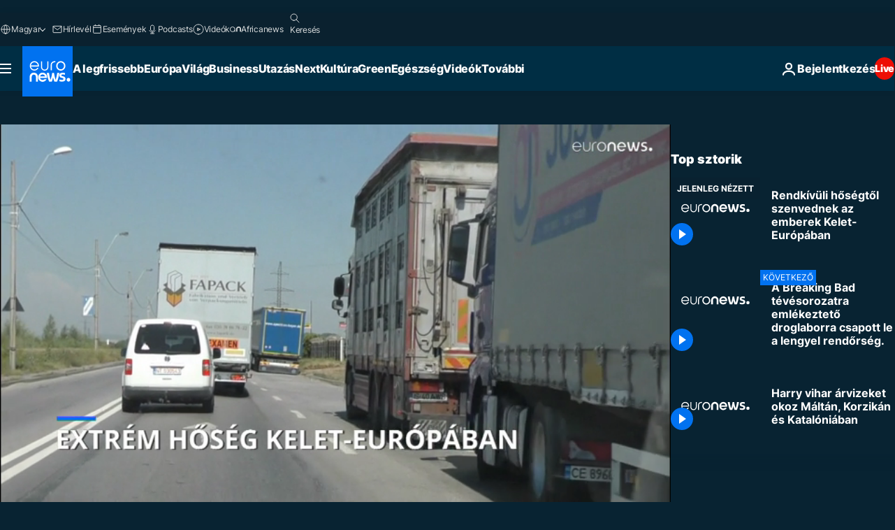

--- FILE ---
content_type: text/html; charset=UTF-8
request_url: https://hu.euronews.com/internal/video-details/2586308/1
body_size: 1212
content:

<div class="b-videos-players__text o-section" id="js-replaceable-video-article-details" data-obfuscateLink="1">
    <div class="b-videos-players__headline">
          <a class="article-label" href="https://hu.euronews.com/musorok/world" data-event="article-label">
        <span class="article-label__name">Világ</span>
  </a>

      
<h1 class="c-article-title u-text-align--left u-padding-end-desktop-6 u-padding-1">
                                  Videók.
            
          Rendkívüli hőségtől szenvednek az emberek Kelet-Európában
  </h1>

              <ul class="c-social-share c-social-share--video js-social-share-list ">
  <li class="c-social-share__item">
        <script>
      function fbLinkClick() {
        window.open('https://www.facebook.com/share.php?u=https%3A%2F%2Fhu.euronews.com%2F2024%2F07%2F16%2Frendkivuli-hosegtol-szenvednek-az-emberek-kelet-europaban%3Futm_source%3DFacebook%26utm_medium%3DSocial&amp;title=Rendk%C3%ADv%C3%BCli%20h%C5%91s%C3%A9gt%C5%91l%20szenvednek%20az%20emberek%20Kelet-Eur%C3%B3p%C3%A1ban','Rendk%C3%ADv%C3%BCli%20h%C5%91s%C3%A9gt%C5%91l%20szenvednek%20az%20emberek%20Kelet-Eur%C3%B3p%C3%A1ban','width=479,height=826,titlebar=no,top='+((window.innerHeight/2) - 200)+',left='+((window.innerWidth/2) - 100));
      }
    </script>
    <noscript>
            <style>
        .js-only-en.js-obscurate {
          display: none;
        }
      </style>
      <a href="https://www.facebook.com/share.php?u=https%3A%2F%2Fhu.euronews.com%2F2024%2F07%2F16%2Frendkivuli-hosegtol-szenvednek-az-emberek-kelet-europaban%3Futm_source%3DFacebook%26utm_medium%3DSocial&amp;title=Rendk%C3%ADv%C3%BCli%20h%C5%91s%C3%A9gt%C5%91l%20szenvednek%20az%20emberek%20Kelet-Eur%C3%B3p%C3%A1ban" target="_blank" aria-label="Oszd meg ezt a cikket a Facebook"
        onClick="window.open('https://www.facebook.com/share.php?u=https%3A%2F%2Fhu.euronews.com%2F2024%2F07%2F16%2Frendkivuli-hosegtol-szenvednek-az-emberek-kelet-europaban%3Futm_source%3DFacebook%26utm_medium%3DSocial&amp;title=Rendk%C3%ADv%C3%BCli%20h%C5%91s%C3%A9gt%C5%91l%20szenvednek%20az%20emberek%20Kelet-Eur%C3%B3p%C3%A1ban','Rendk%C3%ADv%C3%BCli%20h%C5%91s%C3%A9gt%C5%91l%20szenvednek%20az%20emberek%20Kelet-Eur%C3%B3p%C3%A1ban','width=479,height=826,titlebar=no,top='+((window.innerHeight/2) - 200)+',left='+((window.innerWidth/2) - 100))"
      >
              <img
      src="https://static.euronews.com/website/images/vector/social-icons/social_icon_fb.svg" width="32" height="32" alt=""
       class="c-social-share__icon"       loading="lazy"       fetchpriority="low"      >
  
      </a>
    </noscript>
    <span class="js-only-en js-obscurate" aria-label="Oszd meg ezt a cikket a Facebook" data-obscure='{"onClick":"fbLinkClick", "url":"https://www.facebook.com/share.php?u=https%3A%2F%2Fhu.euronews.com%2F2024%2F07%2F16%2Frendkivuli-hosegtol-szenvednek-az-emberek-kelet-europaban%3Futm_source%3DFacebook%26utm_medium%3DSocial&amp;title=Rendk%C3%ADv%C3%BCli%20h%C5%91s%C3%A9gt%C5%91l%20szenvednek%20az%20emberek%20Kelet-Eur%C3%B3p%C3%A1ban", "img": "{\"class\": \"c-social-share__icon\", \"src\": \"https://static.euronews.com/website/images/vector/social-icons/social_icon_fb.svg\", \"width\":\"32\", \"height\":\"32\", \"loading\":\"lazy\", \"fetchpriority\":\"low\"}", "title":"Oszd meg ezt a cikket a Facebook", "target": "_blank", "replace": false}'
    >
            <img
      src="https://static.euronews.com/website/images/vector/social-icons/social_icon_fb.svg" width="32" height="32" alt=""
       class="c-social-share__icon"       loading="lazy"       fetchpriority="low"      >
  
    </span>
  </li>
  <li class="c-social-share__item">
        <script>
      function twLinkClick() {
        window.open('https://twitter.com/intent/tweet?text=Rendk%C3%ADv%C3%BCli%20h%C5%91s%C3%A9gt%C5%91l%20szenvednek%20az%20emberek%20Kelet-Eur%C3%B3p%C3%A1ban&amp;url=https://hu.euronews.com/2024/07/16/rendkivuli-hosegtol-szenvednek-az-emberek-kelet-europaban%3Futm_source%3DTwitter%26utm_medium%3DSocial','Rendk%C3%ADv%C3%BCli%20h%C5%91s%C3%A9gt%C5%91l%20szenvednek%20az%20emberek%20Kelet-Eur%C3%B3p%C3%A1ban','width=500,height=400,titlebar=no,top='+((window.innerHeight/2) - 200)+',left='+((window.innerWidth/2) - 100));
      }
    </script>
    <noscript>
      <a href="https://twitter.com/intent/tweet?text=Rendk%C3%ADv%C3%BCli%20h%C5%91s%C3%A9gt%C5%91l%20szenvednek%20az%20emberek%20Kelet-Eur%C3%B3p%C3%A1ban&amp;url=https://hu.euronews.com/2024/07/16/rendkivuli-hosegtol-szenvednek-az-emberek-kelet-europaban%3Futm_source%3DTwitter%26utm_medium%3DSocial" target="_blank" aria-label="Oszd meg ezt a cikket a Twitter"
        onClick="window.open('https://twitter.com/intent/tweet?text=Rendk%C3%ADv%C3%BCli%20h%C5%91s%C3%A9gt%C5%91l%20szenvednek%20az%20emberek%20Kelet-Eur%C3%B3p%C3%A1ban&amp;url=https://hu.euronews.com/2024/07/16/rendkivuli-hosegtol-szenvednek-az-emberek-kelet-europaban%3Futm_source%3DTwitter%26utm_medium%3DSocial','Rendk%C3%ADv%C3%BCli%20h%C5%91s%C3%A9gt%C5%91l%20szenvednek%20az%20emberek%20Kelet-Eur%C3%B3p%C3%A1ban','width=500,height=400,titlebar=no,top='+((window.innerHeight/2) - 200)+',left='+((window.innerWidth/2) - 100))"
      >
              <img
      src="https://static.euronews.com/website/images/vector/social-icons/social_icon_twitter.svg" width="32" height="32" alt=""
       class="c-social-share__icon"       loading="lazy"       fetchpriority="low"      >
  
      </a>
    </noscript>
    <span class="js-only-en js-obscurate" aria-label="Oszd meg ezt a cikket a Twitter" data-obscure='{"onClick":"twLinkClick", "url":"https://twitter.com/intent/tweet?text=Rendk%C3%ADv%C3%BCli%20h%C5%91s%C3%A9gt%C5%91l%20szenvednek%20az%20emberek%20Kelet-Eur%C3%B3p%C3%A1ban&amp;url=https://hu.euronews.com/2024/07/16/rendkivuli-hosegtol-szenvednek-az-emberek-kelet-europaban%3Futm_source%3DTwitter%26utm_medium%3DSocial", "img": "{\"class\": \"c-social-share__icon\", \"src\": \"https://static.euronews.com/website/images/vector/social-icons/social_icon_twitter.svg\", \"width\":\"32\", \"height\":\"32\", \"loading\":\"lazy\", \"fetchpriority\":\"low\"}", "title":"Oszd meg ezt a cikket a Twitter", "target": "_blank", "replace": false}'
    >
      <img class="c-social-share__icon" src="https://static.euronews.com/website/images/vector/social-icons/social_icon_twitter.svg" title="Twitter" alt="Twitter" width="32" height="32" loading="lazy" fetchpriority="low" />
    </span>
  </li>
  <li class="c-social-share__item">
        <noscript>
      <a href="mailto:?body=https://hu.euronews.com/video/2024/07/16/rendkivuli-hosegtol-szenvednek-az-emberek-kelet-europaban" aria-label="Megosztás">
              <img
      src="https://static.euronews.com/website/images/vector/social-icons/social_icon_mail_white.svg" width="22" height="22" alt=""
       class="c-social-share__icon"       loading="lazy"       fetchpriority="low"      >
  
      </a>
    </noscript>
    <span class="js-only-en js-obscurate" aria-label="Megosztás" data-obscure='{"url":"mailto:?body=https://hu.euronews.com/video/2024/07/16/rendkivuli-hosegtol-szenvednek-az-emberek-kelet-europaban", "img": "{\"class\": \"c-social-share__icon\", \"src\": \"https://static.euronews.com/website/images/vector/social-icons/social_icon_mail_white.svg\", \"width\":\"22\", \"height\":\"22\"}", "title":"Megosztás", "target": "_blank", "replace": false}'
    >
            <img
      src="https://static.euronews.com/website/images/vector/social-icons/social_icon_mail_white.svg" width="22" height="22" alt=""
       class="c-social-share__icon"       loading="lazy"       fetchpriority="low"      >
  
    </span>
  </li>
  <li class="c-social-share__item js-tooltip c-tooltip" aria-label="Másolja a cikk videójának embed-kódját">
          <img
      src="https://static.euronews.com/website/images/vector/social-icons/social_icon_copy_link.svg" width="16" height="16" alt=""
       class="c-social-share__icon"       loading="lazy"       fetchpriority="low"      >
  
    <div class="c-tooltip__wrapper">
      <div class="c-tooltip__content">
        <div class="c-tooltip__title">
          Másolja a cikk videójának embed-kódját
        </div>
        <div class="c-tooltip__text">
          <input class="c-tooltip__input js-copyInput" value="https://hu.euronews.com/video/2024/07/16/rendkivuli-hosegtol-szenvednek-az-emberek-kelet-europaban">
          <button class="c-tooltip__btn js-copybtn">Másolás</button>
        </div>
      </div>
    </div>
  </li>
  <li class="c-social-share__item js-tooltip c-tooltip">
          <img
      src="https://static.euronews.com/website/images/vector/social-icons/euronews_icons_embed.svg" width="24" height="24" alt=""
       class="c-social-share__icon"       loading="lazy"       fetchpriority="low"      >
  
    <div class="c-tooltip__wrapper">
      <div class="c-tooltip__content">
        <div class="c-tooltip__title">
          Másolja a cikk videójának embed-kódját
        </div>
        <div class="c-tooltip__text">
          <input class="c-tooltip__input js-copyInput"
                  value="https://hu.euronews.com/embed/2586308">
          <button class="c-tooltip__btn js-copybtn">Másolás</button>
        </div>
      </div>
    </div>
  </li>
</ul>

          </div>
    <div class="b-videos-players__content">
      <div class="b-videos-players__date-disclaimer">
                  <div class="b-videos-players__date u-margin-y-1" data-timestamp="1721115740">
              A legfrissebb fejlemények: <time datetime="2024-07-16 09:42:20 +02:00">16/07/2024 - 9:42 CEST</time>
          </div>
                      </div>
      <div class="b-videos-players__summary-box ">              <h2 class="summary">Észak-Macedóniában továbbra is próbálják megfékezni az erdőtüzeket.</h2>
                              <a
    href="/2024/07/16/rendkivuli-hosegtol-szenvednek-az-emberek-kelet-europaban"
     aria-label="Olvassa el a teljes cikket!"     class="c-cta u-chevron-ie-a"
          >
    Olvassa el a teljes cikket!
  </a>

                </div>
    </div>
</div>


--- FILE ---
content_type: application/javascript
request_url: https://ml314.com/utsync.ashx?pub=&adv=&et=0&eid=84280&ct=js&pi=&fp=&clid=&if=0&ps=&cl=&mlt=&data=&&cp=https%3A%2F%2Fhu.euronews.com%2Fvideo%2F2024%2F07%2F16%2Frendkivuli-hosegtol-szenvednek-az-emberek-kelet-europaban&pv=1769009388974_3sakij3c3&bl=en-us@posix&cb=7010617&return=&ht=&d=&dc=&si=1769009388974_3sakij3c3&cid=&s=1280x720&rp=&v=2.8.0.252
body_size: 731
content:
_ml.setFPI('3658464682515103749');_ml.syncCallback({"es":true,"ds":true});_ml.processTag({ url: 'https://dpm.demdex.net/ibs:dpid=22052&dpuuid=3658464682515103749&redir=', type: 'img' });
_ml.processTag({ url: 'https://idsync.rlcdn.com/395886.gif?partner_uid=3658464682515103749', type: 'img' });
_ml.processTag({ url: 'https://match.adsrvr.org/track/cmf/generic?ttd_pid=d0tro1j&ttd_tpi=1', type: 'img' });
_ml.processTag({ url: 'https://ib.adnxs.com/getuid?https://ml314.com/csync.ashx%3Ffp=$UID%26person_id=3658464682515103749%26eid=2', type: 'img' });
